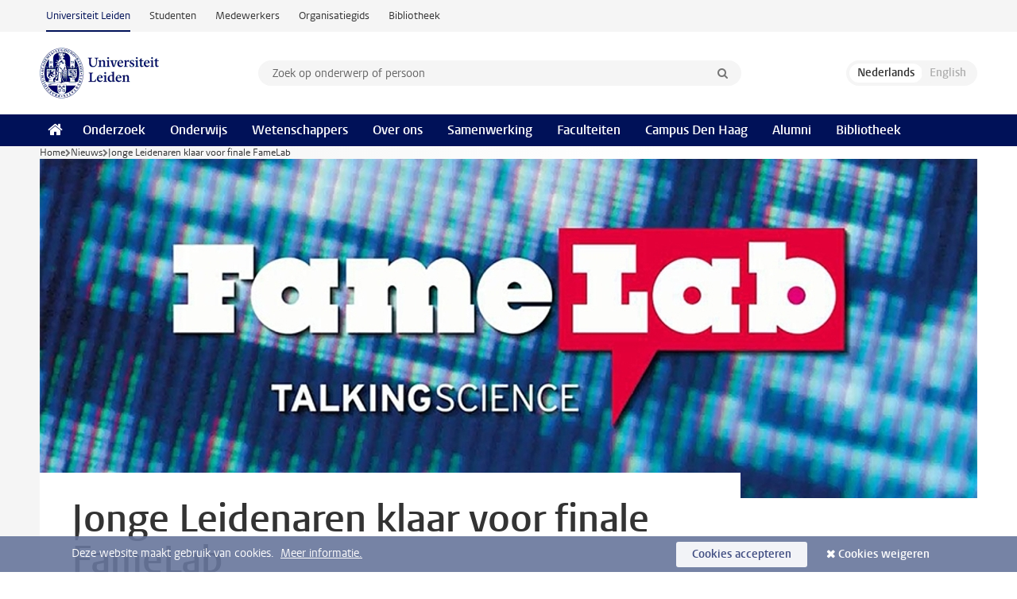

--- FILE ---
content_type: text/html;charset=UTF-8
request_url: https://www.universiteitleiden.nl/nieuws/2016/04/jonge-leidenaren-klaar-voor-finale-famelab
body_size: 5814
content:
<!DOCTYPE html>
<html lang="nl" data-version="1.217.00" >
<head>


















<!-- standard page html head -->

    <title>Jonge Leidenaren klaar voor finale FameLab - Universiteit Leiden</title>
        <meta name="google-site-verification" content="o8KYuFAiSZi6QWW1wxqKFvT1WQwN-BxruU42si9YjXw"/>
        <meta name="google-site-verification" content="hRUxrqIARMinLW2dRXrPpmtLtymnOTsg0Pl3WjHWQ4w"/>

        <link rel="canonical" href="https://www.universiteitleiden.nl/nieuws/2016/04/jonge-leidenaren-klaar-voor-finale-famelab"/>
<!-- icons -->
    <link rel="shortcut icon" href="/design-1.1/assets/icons/favicon.ico"/>
    <link rel="icon" type="image/png" sizes="32x32" href="/design-1.1/assets/icons/icon-32px.png"/>
    <link rel="icon" type="image/png" sizes="96x96" href="/design-1.1/assets/icons/icon-96px.png"/>
    <link rel="icon" type="image/png" sizes="195x195" href="/design-1.1/assets/icons/icon-195px.png"/>

    <link rel="apple-touch-icon" href="/design-1.1/assets/icons/icon-120px.png"/> <!-- iPhone retina -->
    <link rel="apple-touch-icon" sizes="180x180"
          href="/design-1.1/assets/icons/icon-180px.png"/> <!-- iPhone 6 plus -->
    <link rel="apple-touch-icon" sizes="152x152"
          href="/design-1.1/assets/icons/icon-152px.png"/> <!-- iPad retina -->
    <link rel="apple-touch-icon" sizes="167x167"
          href="/design-1.1/assets/icons/icon-167px.png"/> <!-- iPad pro -->

    <meta charset="utf-8"/>
    <meta name="viewport" content="width=device-width, initial-scale=1"/>
    <meta http-equiv="X-UA-Compatible" content="IE=edge"/>

            <meta name="description" content="Wouter Jan Geelhoed en Nan van Geloven verdedigen op 22 april de Leidse eer tijdens de Nederlandse finale van FameLab in Amsterdam. Stem op hen voor de publieksprijs!"/>
            <meta name="doctype" content="news"/>
<meta name="application-name" content="search"
data-content-type="news"
data-content-category="news"
data-protected="false"
data-language="nl"
data-last-modified-date="2016-04-19"
data-publication-date="2016-04-19"
data-organization="medicine-lumc"
data-faculties="medicine-lumc"
data-uuid="d487841e-89c8-43a1-adc8-ed1093e9bff8"
data-website="external-site"
/>    <!-- Bluesky -->
    <meta name="bluesky:card" content="summary_large_image">
    <meta name="bluesky:site" content="unileiden.bsky.social">
        <meta name="bluesky:title" content="Jonge Leidenaren klaar voor finale FameLab">
        <meta name="bluesky:description" content="Wouter Jan Geelhoed en Nan van Geloven verdedigen op 22 april de Leidse eer tijdens de Nederlandse finale van FameLab in Amsterdam. Stem op hen voor de publieksprijs!">


        <meta name="bluesky:image" content="https://www.universiteitleiden.nl/binaries/content/gallery/ul2/main-images/general/homepage-headers/unsorted/banner-famelab.jpg/banner-famelab.jpg/d640x320">
    <!-- Twitter/X -->
    <meta name="twitter:card" content="summary_large_image">
    <meta name="twitter:site" content="@UniLeiden">
        <meta name="twitter:title" content="Jonge Leidenaren klaar voor finale FameLab">
        <meta name="twitter:description" content="Wouter Jan Geelhoed en Nan van Geloven verdedigen op 22 april de Leidse eer tijdens de Nederlandse finale van FameLab in Amsterdam. Stem op hen voor de publieksprijs!">


        <meta name="twitter:image" content="https://www.universiteitleiden.nl/binaries/content/gallery/ul2/main-images/general/homepage-headers/unsorted/banner-famelab.jpg/banner-famelab.jpg/d640x320">
    <!-- Open Graph -->
        <meta property="og:title" content="Jonge Leidenaren klaar voor finale FameLab"/>
    <meta property="og:type" content="website"/>
        <meta property="og:description" content="Wouter Jan Geelhoed en Nan van Geloven verdedigen op 22 april de Leidse eer tijdens de Nederlandse finale van FameLab in Amsterdam. Stem op hen voor de publieksprijs!"/>
        <meta property="og:site_name" content="Universiteit Leiden"/>
        <meta property="og:locale" content="nl_NL"/>

        <meta property="og:image" content="https://www.universiteitleiden.nl/binaries/content/gallery/ul2/main-images/general/homepage-headers/unsorted/banner-famelab.jpg/banner-famelab.jpg/d600x315"/>

        <meta property="og:url" content="https://www.universiteitleiden.nl/nieuws/2016/04/jonge-leidenaren-klaar-voor-finale-famelab"/>

<!-- Favicon and CSS -->

<link rel='shortcut icon' href="/design-1.1/assets/icons/favicon.ico"/>

    <link rel="stylesheet" href="/design-1.1/css/ul2external/screen.css?v=1.217.00"/>






<script>
var cookiesAccepted = 'false';
var internalTraffic = 'false';
</script>

<script>
window.dataLayer = window.dataLayer || [];
dataLayer.push({
event: 'Custom dimensions',
customDimensionData: {
faculty: 'Medicine/LUMC | Leiden University',
language: 'nl',
pageType: 'news',
publicationDate: '2016-04-19',
cookiesAccepted: window.cookiesAccepted,
},
user: {
internalTraffic: window.internalTraffic,
}
});
</script>
<!-- Google Tag Manager -->
<script>(function (w, d, s, l, i) {
w[l] = w[l] || [];
w[l].push({
'gtm.start':
new Date().getTime(), event: 'gtm.js'
});
var f = d.getElementsByTagName(s)[0],
j = d.createElement(s), dl = l != 'dataLayer' ? '&l=' + l : '';
j.async = true;
j.src =
'https://www.googletagmanager.com/gtm.js?id=' + i + dl;
f.parentNode.insertBefore(j, f);
})(window, document, 'script', 'dataLayer', 'GTM-P7SF446');
</script>
<!-- End Google Tag Manager -->



<!-- this line enables the loading of asynchronous components (together with the headContributions at the bottom) -->
<!-- Header Scripts -->
</head>
<body class=" left--detail">
<!-- To enable JS-based styles: -->
<script> document.body.className += ' js'; </script>
<div class="skiplinks">
<a href="#content" class="skiplink">Ga naar hoofdinhoud</a>
</div><div class="header-container"><div class="top-nav-section">
<nav class="top-nav wrapper js_mobile-fit-menu-items" data-show-text="toon alle" data-hide-text="verberg" data-items-text="menu onderdelen">
<ul id="sites-menu">
<li>
<a class="active track-event"
href="/"
data-event-category="external-site"
data-event-label="Topmenu external-site"
>Universiteit Leiden</a>
</li>
<li>
<a class=" track-event"
href="https://www.student.universiteitleiden.nl/"
data-event-category="student-site"
data-event-label="Topmenu external-site"
>Studenten</a>
</li>
<li>
<a class=" track-event"
href="https://www.medewerkers.universiteitleiden.nl/"
data-event-category="staffmember-site"
data-event-label="Topmenu external-site"
>Medewerkers</a>
</li>
<li>
<a class=" track-event"
href="https://www.organisatiegids.universiteitleiden.nl/"
data-event-category="org-site"
data-event-label="Topmenu external-site"
>Organisatiegids</a>
</li>
<li>
<a class=" track-event"
href="https://www.bibliotheek.universiteitleiden.nl/"
data-event-category="library-site"
data-event-label="Topmenu external-site"
>Bibliotheek</a>
</li>
</ul>
</nav>
</div>
<header id="header-main" class="wrapper clearfix">
<h1 class="logo">
<a href="/">
<img width="151" height="64" src="/design-1.1/assets/images/zegel.png" alt="Universiteit Leiden"/>
</a>
</h1><!-- Standard page searchbox -->
<form id="search" method="get" action="searchresults-main">
<input type="hidden" name="website" value="external-site"/>
<fieldset>
<legend>Zoek op onderwerp of persoon en selecteer categorie</legend>
<label for="search-field">Zoekterm</label>
<input id="search-field" type="search" name="q" data-suggest="https://www.universiteitleiden.nl/async/searchsuggestions"
data-wait="100" data-threshold="3"
value="" placeholder="Zoek op onderwerp of persoon"/>
<ul class="options">
<li>
<a href="/zoeken" data-hidden='' data-hint="Zoek op onderwerp of persoon">
Alle categorieën </a>
</li>
<li>
<a href="/zoeken" data-hidden='{"content-category":"staffmember"}' data-hint="Zoek op&nbsp;personen">
Personen
</a>
</li>
<li>
<a href="/zoeken" data-hidden='{"content-category":"education"}' data-hint="Zoek op&nbsp;onderwijs">
Onderwijs
</a>
</li>
<li>
<a href="/zoeken" data-hidden='{"content-category":"research"}' data-hint="Zoek op&nbsp;onderzoek">
Onderzoek
</a>
</li>
<li>
<a href="/zoeken" data-hidden='{"content-category":"news"}' data-hint="Zoek op&nbsp;nieuws">
Nieuws
</a>
</li>
<li>
<a href="/zoeken" data-hidden='{"content-category":"event"}' data-hint="Zoek op&nbsp;agenda">
Agenda
</a>
</li>
<li>
<a href="/zoeken" data-hidden='{"content-category":"dossier"}' data-hint="Zoek op&nbsp;dossiers">
Dossiers
</a>
</li>
<li>
<a href="/zoeken" data-hidden='{"content-category":"location"}' data-hint="Zoek op&nbsp;locaties">
Locaties
</a>
</li>
<li>
<a href="/zoeken" data-hidden='{"content-category":"course"}' data-hint="Zoek op&nbsp;cursussen">
Cursussen
</a>
</li>
<li>
<a href="/zoeken" data-hidden='{"content-category":"vacancy"}' data-hint="Zoek op&nbsp;vacatures">
Vacatures
</a>
</li>
<li>
<a href="/zoeken" data-hidden='{"content-category":"general"}' data-hint="Zoek op&nbsp;overig">
Overig
</a>
</li>
<li>
<a href="/zoeken" data-hidden='{"keywords":"true"}' data-hint="Zoek op&nbsp;trefwoorden">
Trefwoorden
</a>
</li>
</ul>
<button class="submit" type="submit">
<span>Zoeken</span>
</button>
</fieldset>
</form><div class="language-btn-group">
<span class="btn active">
<abbr title="Nederlands">nl</abbr>
</span>
<span class="btn dimmed">
<abbr title="English">en</abbr>
</span>
</div>
</header><nav id="main-menu" class="main-nav js_nav--disclosure" data-nav-label="Menu" data-hamburger-destination="header-main">
<ul class="wrapper">
<li><a class="home" href="/"><span>Home</span></a></li>
<li>
<a href="/onderzoek" >Onderzoek</a>
</li>
<li>
<a href="/onderwijs" >Onderwijs</a>
</li>
<li>
<a href="/wetenschappers" >Wetenschappers</a>
</li>
<li>
<a href="/over-ons" >Over ons</a>
</li>
<li>
<a href="/samenwerking" >Samenwerking</a>
</li>
<li>
<a href="/over-ons/bestuur/faculteiten" >Faculteiten</a>
</li>
<li>
<a href="/den-haag" >Campus Den Haag</a>
</li>
<li>
<a href="/alumni" >Alumni</a>
</li>
<li>
<a href="https://www.bibliotheek.universiteitleiden.nl" >Bibliotheek</a>
</li>
</ul>
</nav>
</div>
<div class="main-container">
<div class="main wrapper clearfix">

<!-- main Student and Staff pages -->

<nav class="breadcrumb" aria-label="Breadcrumb" id="js_breadcrumbs" data-show-text="toon alle" data-hide-text="verberg" data-items-text="broodkruimels">
<ol id="breadcrumb-list">
<li>
<a href="/">Home</a>
</li>
<li>
<a href="/nieuws">
Nieuws
</a>
</li>
<li>Jonge Leidenaren klaar voor finale FameLab</li>
</ol>
</nav>

















<article id="content" class="left--detail__layout">







<figure class="hero">
    <img src="/binaries/content/gallery/ul2/main-images/general/homepage-headers/unsorted/banner-famelab.jpg/banner-famelab.jpg/d1180x428" alt=""  />
        <figcaption class="credit">


        </figcaption>
</figure>
    <header class="article-header has-hero">
        <h1>Jonge Leidenaren klaar voor finale FameLab</h1>
        <p class="by-line">

                <time datetime="2016-04-19"> 19 april 2016</time>
        </p>
    </header>

    <div class="article-main-content">
        <div>
            <p class="intro">Wouter Jan Geelhoed en Nan van Geloven verdedigen op 22 april de Leidse eer tijdens de Nederlandse finale van FameLab in Amsterdam. Stem op hen voor de publieksprijs!</p>

            <div class="indent">
<p>Wetenschap zó presenteren dat het grote publiek laaiend enthousiast wordt. Niet door het te vereenvoudigen tot het niveau van een tweejarige, maar door het eigen onderzoek echt tot leven te brengen. Daarover gaat de internationale wedstrijd FameLab, waaraan dertig landen deelnemen.</p>

<h3><strong>Gezicht van de Nederlandse wetenschap</strong></h3>

<p>In de Nederlandse finale strijden twaalf jonge wetenschappers afkomstig van zes universiteiten om hét gezicht van de Nederlandse wetenschap te worden. Naast de juryprijs is er ook een publieksprijs. In een korte video presenteren alle finalisten hun onderzoek. <a href="https://www.govote.at/f9705c">Stem nu</a> op Nan of Wouter!</p>

<h3><strong>Nieuwe bloedvaten</strong></h3>

<p><iframe allowfullscreen="" frameborder="0" height="393" scrolling="no" src="//www.youtube.com/embed/QBMGDq46Z4w" width="700"></iframe><br />
Wouter Jan Geelhoed, promovendus bij geneeskunde, bedacht een eenvoudige én goedkope manier om nieuwe bloedvaten te laten groeien. Met een plastic staafje onder de huid kan er een tunneltje gecreëerd worden waardoor er nieuwe bloedvaten kunnen ontstaan.</p>

<h3><strong>Statistische kansen vruchtbaarheid</strong></h3>

<p><iframe allowfullscreen="" frameborder="0" height="393" scrolling="no" src="//www.youtube.com/embed/99pJUh6kPTw" width="700"></iframe>Hoe kunnen stellen met een kinderwens accuratere voorspellingen krijgen over hun vruchtbaarheid? Biostatisticus Nan van Geloven kan met haar dynamische modellen up-to-date voorspellingen doen. Zodat mensen met een kinderwens eerder gedegen kunnen kiezen voor een behandelmethode.</p>
    <div class="frame">
<p>Ook in 2015 gooide de Universiteit Leiden hoge ogen bij de FameLab-competitie, met drie promovendi in de landelijke finale.&nbsp;<a href="http://www.nieuws.leidenuniv.nl/nieuws-2015/marcia-brandenburg-winnaar-famelabfinale.html">De Leidse orthopedagoge Marcia Brandenburg won</a>&nbsp;en vertegenwoordigde&nbsp;Nederland&nbsp;in de internationale FameLab-finale tijdens het Cheltenham Science Festival in Groot-Brittannië op 1 juni 2015.</p>    </div>


                <section class="share">

<!-- Social Media icons 1.1 -->

<a class="facebook" href="http://www.facebook.com/sharer/sharer.php?u=https%3A%2F%2Fwww.universiteitleiden.nl%2Fnieuws%2F2016%2F04%2Fjonge-leidenaren-klaar-voor-finale-famelab"><span class="visually-hidden">Delen op Facebook</span></a>
<a class="bluesky" href="https://bsky.app/intent/compose?text=Jonge+Leidenaren+klaar+voor+finale+FameLab+https%3A%2F%2Fwww.universiteitleiden.nl%2Fnieuws%2F2016%2F04%2Fjonge-leidenaren-klaar-voor-finale-famelab"><span class="visually-hidden">Delen via Bluesky</span></a>
<a class="linkedin" href="http://www.linkedin.com/shareArticle?mini=true&title=Jonge+Leidenaren+klaar+voor+finale+FameLab&url=https%3A%2F%2Fwww.universiteitleiden.nl%2Fnieuws%2F2016%2F04%2Fjonge-leidenaren-klaar-voor-finale-famelab"><span class="visually-hidden">Delen op LinkedIn</span></a>
<a class="whatsapp" href="whatsapp://send?text=Jonge+Leidenaren+klaar+voor+finale+FameLab+https%3A%2F%2Fwww.universiteitleiden.nl%2Fnieuws%2F2016%2F04%2Fjonge-leidenaren-klaar-voor-finale-famelab"><span class="visually-hidden">Delen via WhatsApp</span></a>
<a class="mastodon" href="https://mastodon.social/share?text=Jonge+Leidenaren+klaar+voor+finale+FameLab&url=https%3A%2F%2Fwww.universiteitleiden.nl%2Fnieuws%2F2016%2F04%2Fjonge-leidenaren-klaar-voor-finale-famelab"><span class="visually-hidden">Delen via Mastodon</span></a>
                </section>
            </div>

        </div>
    </div>













<aside>



        <div class="box paginated" data-per-page="10" data-prev="" data-next="">
            <div class="box-header">
                <h2>Organisatie</h2>
            </div>
            <div class="box-content">
                <ul class="bulleted">
                        <li>
                                <a href="/geneeskunde-lumc/lumc-women-collegetour">Geneeskunde/LUMC</a>
                        </li>
                </ul>
            </div>
        </div>
































<div class="box">
    <div class="box-header">
            <h2>Meer informatie en stemmen</h2>
    </div>

    <div class="box-content">
        <ul>
                    <li>
                        <a href="http://dekennisvannu.nl/famelab">

                            <div>
                                    <strong>De FameLab-website van de Kennis van Nu</strong>
                            </div>
                        </a>
                    </li>
        </ul>

    </div>
</div></aside>
</article>

</div>
</div><div class="footer-container">
<footer class="wrapper clearfix">
<section>
<h2>Studiekeuze</h2>
<ul>
<li>
<a href="/onderwijs/bachelors">Bacheloropleidingen</a>
</li>
<li>
<a href="/onderwijs/masters">Masteropleidingen</a>
</li>
<li>
<a href="/wetenschappers/promoveren">PhD-programma's</a>
</li>
<li>
<a href="/onderwijs/onderwijs-voor-professionals">Onderwijs voor professionals</a>
</li>
<li>
<a href="/en/education/other-modes-of-study/summer-schools">Summer Schools</a>
</li>
<li>
<a href="/onderwijs/bachelors/voorlichtingsactiviteiten/open-dagen">Open dagen</a>
</li>
<li>
<a href="/onderwijs/masters/voorlichtingsactiviteiten/master-open-dagen">Master Open Dag</a>
</li>
</ul>
</section>
<section>
<h2>Organisatie</h2>
<ul>
<li>
<a href="/en/archaeology">Archeologie</a>
</li>
<li>
<a href="/geesteswetenschappen">Geesteswetenschappen</a>
</li>
<li>
<a href="/geneeskunde-lumc">Geneeskunde/LUMC</a>
</li>
<li>
<a href="/governance-and-global-affairs">Governance and Global Affairs</a>
</li>
<li>
<a href="/rechtsgeleerdheid">Rechtsgeleerdheid</a>
</li>
<li>
<a href="/sociale-wetenschappen">Sociale Wetenschappen</a>
</li>
<li>
<a href="/wiskunde-en-natuurwetenschappen">Wiskunde en Natuurwetenschappen</a>
</li>
<li>
<a href="/afrika-studiecentrum-leiden">Afrika-Studiecentrum Leiden</a>
</li>
<li>
<a href="/honours-academy">Honours Academy</a>
</li>
<li>
<a href="/iclon">ICLON</a>
</li>
<li>
<a href="https://www.organisatiegids.universiteitleiden.nl/faculteiten-en-instituten/international-institute-for-asian-studies">International Institute for Asian Studies</a>
</li>
</ul>
</section>
<section>
<h2>Over ons</h2>
<ul>
<li>
<a href="/werken-bij">Werken bij de Universiteit Leiden</a>
</li>
<li>
<a href="https://www.luf.nl/">Steun de Universiteit Leiden</a>
</li>
<li>
<a href="/alumni">Alumni</a>
</li>
<li>
<a href="/over-ons/impact">Impact</a>
</li>
<li>
<a href="https://www.leiden-delft-erasmus.nl/">Leiden-Delft-Erasmus Universities</a>
</li>
<li>
<a href="https://www.universiteitleiden.nl/locaties">Locaties</a>
</li>
<li>
<a href="https://www.organisatiegids.universiteitleiden.nl/reglementen/algemeen/universitaire-website-disclaimer">Disclaimer</a>
</li>
<li>
<a href="https://www.organisatiegids.universiteitleiden.nl/cookies">Cookies</a>
</li>
<li>
<a href="https://www.organisatiegids.universiteitleiden.nl/reglementen/algemeen/privacyverklaringen">Privacy</a>
</li>
<li>
<a href="/over-ons/contact">Contact</a>
</li>
</ul>
</section>
<section>
<h2>Volg ons</h2>
<ul>
<li>
<a href="https://web.universiteitleiden.nl/nieuwsbrief">Lees onze wekelijkse nieuwsbrief</a>
</li>
</ul>
<div class="share">
<a href="https://bsky.app/profile/unileiden.bsky.social" class="bluesky"><span class="visually-hidden">Volg ons op bluesky</span></a>
<a href="https://nl-nl.facebook.com/UniversiteitLeiden" class="facebook"><span class="visually-hidden">Volg ons op facebook</span></a>
<a href="https://www.youtube.com/user/UniversiteitLeiden" class="youtube"><span class="visually-hidden">Volg ons op youtube</span></a>
<a href="https://www.linkedin.com/company/leiden-university" class="linkedin"><span class="visually-hidden">Volg ons op linkedin</span></a>
<a href="https://instagram.com/universiteitleiden" class="instagram"><span class="visually-hidden">Volg ons op instagram</span></a>
<a href="https://mastodon.nl/@universiteitleiden" class="mastodon"><span class="visually-hidden">Volg ons op mastodon</span></a>
</div>
</section>
</footer>
</div><div class="cookies">
<div class="wrapper">
Deze website maakt gebruik van cookies.&nbsp;
<a href="https://www.organisatiegids.universiteitleiden.nl/cookies">
Meer informatie. </a>
<form action="/nieuws/2016/04/jonge-leidenaren-klaar-voor-finale-famelab?_hn:type=action&amp;_hn:ref=r84_r9" method="post">
<button type="submit" class="accept" name="cookie" value="accept">Cookies accepteren</button>
<button type="submit" class="reject" name="cookie" value="reject">Cookies weigeren</button>
</form>
</div>
</div><!-- bottom scripts -->
<script async defer src="/design-1.1/scripts/ul2.js?v=1.217.00" data-main="/design-1.1/scripts/ul2common/main.js"></script>
<!-- this line enables the loading of asynchronous components (together with the headContributions at the top) -->
</body>
</html>